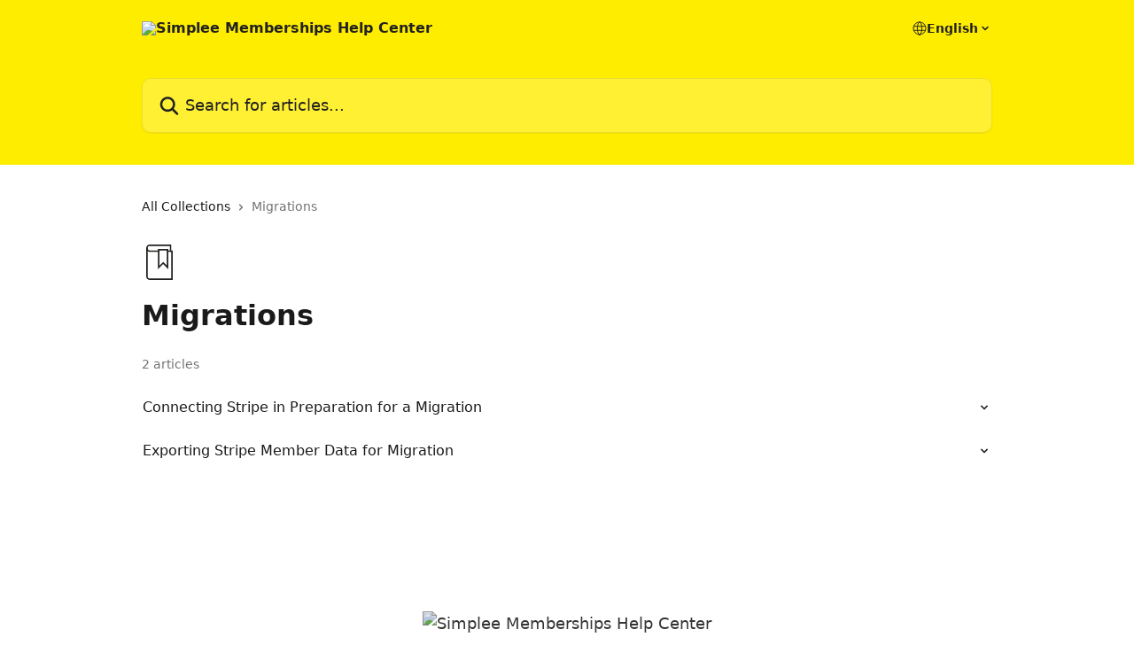

--- FILE ---
content_type: image/svg+xml
request_url: https://intercom.help/simplee-apps/assets/svg/icon:book-bookmark/222220
body_size: -726
content:
<svg xmlns="http://www.w3.org/2000/svg" viewBox="0 0 48 48" style="stroke: #222220;">
  <g stroke-width="2" fill="none" fill-rule="evenodd" stroke-linecap="round">
    <path d="M35 31l-6-6-6 6V7h12v24z"/>
    <path d="M35 9h6v38H11a4 4 0 0 1-4-4V5"/>
    <path d="M39 9V1H11a4 4 0 0 0 0 8h12"/>
  </g>
</svg>